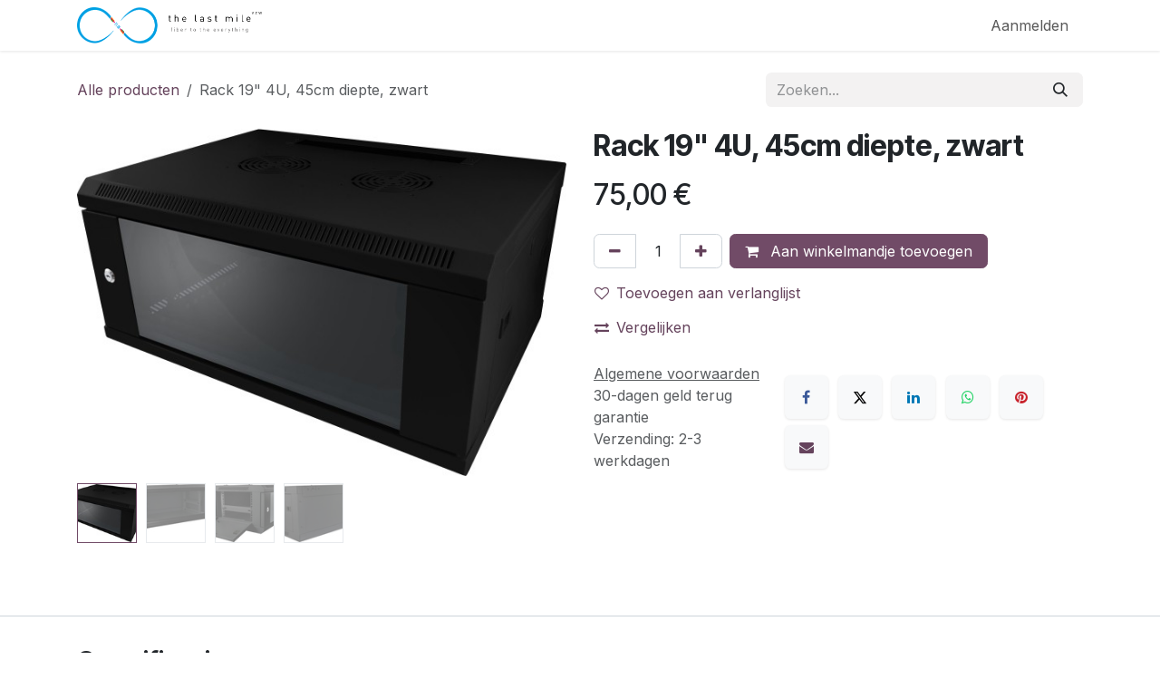

--- FILE ---
content_type: text/html; charset=utf-8
request_url: https://www.glasvezel.be/shop/rack-19-4u-45cm-diepte-zwart-808
body_size: 9673
content:

        

<!DOCTYPE html>
<html lang="nl-BE" data-website-id="7" data-main-object="product.template(808,)" data-add2cart-redirect="1">
    <head>
        <meta charset="utf-8"/>
        <meta http-equiv="X-UA-Compatible" content="IE=edge"/>
        <meta name="viewport" content="width=device-width, initial-scale=1"/>
        <meta name="generator" content="Odoo"/>
            
        <meta property="og:type" content="website"/>
        <meta property="og:title" content="Rack 19&#34; 4U, 45cm diepte, zwart"/>
        <meta property="og:site_name" content="Glasvezel"/>
        <meta property="og:url" content="https://www.glasvezel.be/shop/rack-19-4u-45cm-diepte-zwart-808"/>
        <meta property="og:image" content="https://www.glasvezel.be/web/image/product.template/808/image_1024?unique=00f76f7"/>
        <meta property="og:description"/>
            
        <meta name="twitter:card" content="summary_large_image"/>
        <meta name="twitter:title" content="Rack 19&#34; 4U, 45cm diepte, zwart"/>
        <meta name="twitter:image" content="https://www.glasvezel.be/web/image/product.template/808/image_1024?unique=00f76f7"/>
        <meta name="twitter:description"/>
        
        <link rel="canonical" href="https://www.glasvezel.be/shop/rack-19-4u-45cm-diepte-zwart-808"/>
        
        <link rel="preconnect" href="https://fonts.gstatic.com/" crossorigin=""/>
        <title>Rack 19&#34; 4U, 45cm diepte, zwart | Glasvezel</title>
        <link type="image/x-icon" rel="shortcut icon" href="/web/image/website/7/favicon?unique=4bcc46f"/>
        <link rel="preload" href="/web/static/src/libs/fontawesome/fonts/fontawesome-webfont.woff2?v=4.7.0" as="font" crossorigin=""/>
        <link type="text/css" rel="stylesheet" href="/web/assets/7/4ead930/web.assets_frontend.min.css"/>
        <script id="web.layout.odooscript" type="text/javascript">
            var odoo = {
                csrf_token: "c555271f64cfd34ef21aca6c1b97542a385e3695o1800676742",
                debug: "",
            };
        </script>
        <script type="text/javascript">
            odoo.__session_info__ = {"is_admin": false, "is_system": false, "is_public": true, "is_internal_user": false, "is_website_user": true, "uid": null, "is_frontend": true, "profile_session": null, "profile_collectors": null, "profile_params": null, "show_effect": true, "currencies": {"1": {"symbol": "\u20ac", "position": "after", "digits": [69, 2]}, "2": {"symbol": "$", "position": "before", "digits": [69, 2]}}, "quick_login": true, "bundle_params": {"lang": "nl_BE", "website_id": 7}, "test_mode": false, "websocket_worker_version": "18.0-7", "translationURL": "/website/translations", "cache_hashes": {"translations": "c8e2f1e7fd3d3e8c025155f3f3512cc3fd97a129"}, "geoip_country_code": "US", "geoip_phone_code": 1, "lang_url_code": "nl_BE"};
            if (!/(^|;\s)tz=/.test(document.cookie)) {
                const userTZ = Intl.DateTimeFormat().resolvedOptions().timeZone;
                document.cookie = `tz=${userTZ}; path=/`;
            }
        </script>
        <script type="text/javascript" defer="defer" src="/web/assets/7/3b7ba61/web.assets_frontend_minimal.min.js" onerror="__odooAssetError=1"></script>
        <script type="text/javascript" defer="defer" data-src="/web/assets/7/4e8dedb/web.assets_frontend_lazy.min.js" onerror="__odooAssetError=1"></script>
        
        
    </head>
    <body>



        <div id="wrapwrap" class="   ">
            <a class="o_skip_to_content btn btn-primary rounded-0 visually-hidden-focusable position-absolute start-0" href="#wrap">Overslaan naar inhoud</a>
                <header id="top" data-anchor="true" data-name="Header" data-extra-items-toggle-aria-label="Extra items knop" class="   o_header_fixed" style=" ">
                    
    <nav data-name="Navbar" aria-label="Hoofd" class="navbar navbar-expand-lg navbar-light o_colored_level o_cc d-none d-lg-block shadow-sm ">
        

            <div id="o_main_nav" class="o_main_nav container">
                
    <a href="/" class="navbar-brand logo me-4">
            <span role="img" aria-label="Logo of Glasvezel" title="Glasvezel"><img src="/web/image/res.company/2/x_studio_logo_4th_brand/Teleweb%20bv?unique=3c4f718" class="img img-fluid" alt="Teleweb bv" loading="lazy"/></span>
        </a>
    
                
    <ul role="menu" id="top_menu" class="nav navbar-nav top_menu o_menu_loading me-auto">
        

                    
    <li role="presentation" class="nav-item">
        <a role="menuitem" href="/" class="nav-link ">
            <span>Startpagina</span>
        </a>
    </li>
    <li role="presentation" class="nav-item dropdown ">
        <a data-bs-toggle="dropdown" href="#" role="menuitem" class="nav-link dropdown-toggle   ">
            <span>FttH regio&#39;s</span>
        </a><ul role="menu" class="dropdown-menu ">
    <li role="presentation" class="">
        <a role="menuitem" href="/asse" class="dropdown-item ">
            <span>Asse</span>
        </a>
    </li>
    <li role="presentation" class="">
        <a role="menuitem" href="/berlare" class="dropdown-item ">
            <span>Berlare</span>
        </a>
    </li>
    <li role="presentation" class="">
        <a role="menuitem" href="/buggenhout" class="dropdown-item ">
            <span>Buggenhout</span>
        </a>
    </li>
    <li role="presentation" class="">
        <a role="menuitem" href="/dendermonde" class="dropdown-item ">
            <span>Dendermonde</span>
        </a>
    </li>
    <li role="presentation" class="">
        <a role="menuitem" href="/deinze" class="dropdown-item ">
            <span>Deinze</span>
        </a>
    </li>
    <li role="presentation" class="">
        <a role="menuitem" href="/gent" class="dropdown-item ">
            <span>Gent</span>
        </a>
    </li>
    <li role="presentation" class="">
        <a role="menuitem" href="/gijzegem" class="dropdown-item ">
            <span>Gijzegem</span>
        </a>
    </li>
    <li role="presentation" class="">
        <a role="menuitem" href="/hamme" class="dropdown-item ">
            <span>Hamme</span>
        </a>
    </li>
    <li role="presentation" class="">
        <a role="menuitem" href="/heule" class="dropdown-item ">
            <span>Heule</span>
        </a>
    </li>
    <li role="presentation" class="">
        <a role="menuitem" href="/kortrijk" class="dropdown-item ">
            <span>Kortrijk</span>
        </a>
    </li>
    <li role="presentation" class="">
        <a role="menuitem" href="/laarne" class="dropdown-item ">
            <span>Laarne</span>
        </a>
    </li>
    <li role="presentation" class="">
        <a role="menuitem" href="/lebbeke" class="dropdown-item ">
            <span>Lebbeke</span>
        </a>
    </li>
    <li role="presentation" class="">
        <a role="menuitem" href="/lendelede" class="dropdown-item ">
            <span>Lendelede</span>
        </a>
    </li>
    <li role="presentation" class="">
        <a role="menuitem" href="/lokeren" class="dropdown-item ">
            <span>Lokeren</span>
        </a>
    </li>
    <li role="presentation" class="">
        <a role="menuitem" href="/merchtem" class="dropdown-item ">
            <span>Merchtem</span>
        </a>
    </li>
    <li role="presentation" class="">
        <a role="menuitem" href="/opwijk" class="dropdown-item ">
            <span>Opwijk</span>
        </a>
    </li>
    <li role="presentation" class="">
        <a role="menuitem" href="/sint-niklaas" class="dropdown-item ">
            <span>Sint-Niklaas</span>
        </a>
    </li>
    <li role="presentation" class="">
        <a role="menuitem" href="/temse" class="dropdown-item ">
            <span>Temse</span>
        </a>
    </li>
    <li role="presentation" class="">
        <a role="menuitem" href="/wetteren" class="dropdown-item ">
            <span>Wetteren</span>
        </a>
    </li>
    <li role="presentation" class="">
        <a role="menuitem" href="/wichelen" class="dropdown-item ">
            <span>Wichelen</span>
        </a>
    </li>
    <li role="presentation" class="">
        <a role="menuitem" href="/zele" class="dropdown-item ">
            <span>Zele</span>
        </a>
    </li>
    <li role="presentation" class="">
        <a role="menuitem" href="/zwevegem" class="dropdown-item ">
            <span>Zwevegem</span>
        </a>
    </li>
        </ul>
    </li>
    <li role="presentation" class="nav-item">
        <a role="menuitem" href="/bestel-een-ftth-self-install-kit" class="nav-link ">
            <span>Bestel de FttH self-install kit</span>
        </a>
    </li>
    <li role="presentation" class="nav-item">
        <a role="menuitem" href="/glasvezelpakketten" class="nav-link ">
            <span>Glasvezelpakketten</span>
        </a>
    </li>
                
    </ul>
                
                <ul class="navbar-nav align-items-center gap-2 flex-shrink-0 justify-content-end ps-3">
                    
        
            <li class=" divider d-none"></li> 
            <li class="o_wsale_my_cart d-none ">
                <a href="/shop/cart" aria-label="eCommerce winkelmandje" class="o_navlink_background btn position-relative rounded-circle p-1 text-center text-reset">
                    <div class="">
                        <i class="fa fa-shopping-cart fa-stack"></i>
                        <sup class="my_cart_quantity badge bg-primary position-absolute top-0 end-0 mt-n1 me-n1 rounded-pill d-none" data-order-id="">0</sup>
                    </div>
                </a>
            </li>
        
        
            <li class="o_wsale_my_wish d-none  o_wsale_my_wish_hide_empty">
                <a href="/shop/wishlist" class="o_navlink_background btn position-relative rounded-circle p-1 text-center text-reset">
                    <div class="">
                        <i class="fa fa-1x fa-heart fa-stack"></i>
                        <sup class="my_wish_quantity o_animate_blink badge bg-primary position-absolute top-0 end-0 mt-n1 me-n1 rounded-pill">0</sup>
                    </div>
                </a>
            </li>
        
                    
                    
                    
                    
                    
            <li class=" o_no_autohide_item">
                <a href="/web/login" class="o_nav_link_btn nav-link border px-3">Aanmelden</a>
            </li>
                    
        
        
                    
                </ul>
            </div>
        
    </nav>
    <nav data-name="Navbar" aria-label="Mobile" class="navbar  navbar-light o_colored_level o_cc o_header_mobile d-block d-lg-none shadow-sm ">
        

        <div class="o_main_nav container flex-wrap justify-content-between">
            
    <a href="/" class="navbar-brand logo ">
            <span role="img" aria-label="Logo of Glasvezel" title="Glasvezel"><img src="/web/image/res.company/2/x_studio_logo_4th_brand/Teleweb%20bv?unique=3c4f718" class="img img-fluid" alt="Teleweb bv" loading="lazy"/></span>
        </a>
    
            <ul class="o_header_mobile_buttons_wrap navbar-nav flex-row align-items-center gap-2 mb-0">
        
            <li class=" divider d-none"></li> 
            <li class="o_wsale_my_cart d-none ">
                <a href="/shop/cart" aria-label="eCommerce winkelmandje" class="o_navlink_background_hover btn position-relative rounded-circle border-0 p-1 text-reset">
                    <div class="">
                        <i class="fa fa-shopping-cart fa-stack"></i>
                        <sup class="my_cart_quantity badge bg-primary position-absolute top-0 end-0 mt-n1 me-n1 rounded-pill d-none" data-order-id="">0</sup>
                    </div>
                </a>
            </li>
        
        
            <li class="o_wsale_my_wish d-none  o_wsale_my_wish_hide_empty">
                <a href="/shop/wishlist" class="o_navlink_background_hover btn position-relative rounded-circle border-0 p-1 text-reset">
                    <div class="">
                        <i class="fa fa-1x fa-heart fa-stack"></i>
                        <sup class="my_wish_quantity o_animate_blink badge bg-primary position-absolute top-0 end-0 mt-n1 me-n1">0</sup>
                    </div>
                </a>
            </li>
        
                <li class="o_not_editable">
                    <button class="nav-link btn me-auto p-2" type="button" data-bs-toggle="offcanvas" data-bs-target="#top_menu_collapse_mobile" aria-controls="top_menu_collapse_mobile" aria-expanded="false" aria-label="Navigatie aan/uitzetten">
                        <span class="navbar-toggler-icon"></span>
                    </button>
                </li>
            </ul>
            <div id="top_menu_collapse_mobile" class="offcanvas offcanvas-end o_navbar_mobile">
                <div class="offcanvas-header justify-content-end o_not_editable">
                    <button type="button" class="nav-link btn-close" data-bs-dismiss="offcanvas" aria-label="Afsluiten"></button>
                </div>
                <div class="offcanvas-body d-flex flex-column justify-content-between h-100 w-100">
                    <ul class="navbar-nav">
                        
                        
                        
    <ul role="menu" class="nav navbar-nav top_menu  ">
        

                            
    <li role="presentation" class="nav-item">
        <a role="menuitem" href="/" class="nav-link ">
            <span>Startpagina</span>
        </a>
    </li>
    <li role="presentation" class="nav-item dropdown ">
        <a data-bs-toggle="dropdown" href="#" role="menuitem" class="nav-link dropdown-toggle   d-flex justify-content-between align-items-center">
            <span>FttH regio&#39;s</span>
        </a><ul role="menu" class="dropdown-menu position-relative rounded-0 o_dropdown_without_offset">
    <li role="presentation" class="">
        <a role="menuitem" href="/asse" class="dropdown-item ">
            <span>Asse</span>
        </a>
    </li>
    <li role="presentation" class="">
        <a role="menuitem" href="/berlare" class="dropdown-item ">
            <span>Berlare</span>
        </a>
    </li>
    <li role="presentation" class="">
        <a role="menuitem" href="/buggenhout" class="dropdown-item ">
            <span>Buggenhout</span>
        </a>
    </li>
    <li role="presentation" class="">
        <a role="menuitem" href="/dendermonde" class="dropdown-item ">
            <span>Dendermonde</span>
        </a>
    </li>
    <li role="presentation" class="">
        <a role="menuitem" href="/deinze" class="dropdown-item ">
            <span>Deinze</span>
        </a>
    </li>
    <li role="presentation" class="">
        <a role="menuitem" href="/gent" class="dropdown-item ">
            <span>Gent</span>
        </a>
    </li>
    <li role="presentation" class="">
        <a role="menuitem" href="/gijzegem" class="dropdown-item ">
            <span>Gijzegem</span>
        </a>
    </li>
    <li role="presentation" class="">
        <a role="menuitem" href="/hamme" class="dropdown-item ">
            <span>Hamme</span>
        </a>
    </li>
    <li role="presentation" class="">
        <a role="menuitem" href="/heule" class="dropdown-item ">
            <span>Heule</span>
        </a>
    </li>
    <li role="presentation" class="">
        <a role="menuitem" href="/kortrijk" class="dropdown-item ">
            <span>Kortrijk</span>
        </a>
    </li>
    <li role="presentation" class="">
        <a role="menuitem" href="/laarne" class="dropdown-item ">
            <span>Laarne</span>
        </a>
    </li>
    <li role="presentation" class="">
        <a role="menuitem" href="/lebbeke" class="dropdown-item ">
            <span>Lebbeke</span>
        </a>
    </li>
    <li role="presentation" class="">
        <a role="menuitem" href="/lendelede" class="dropdown-item ">
            <span>Lendelede</span>
        </a>
    </li>
    <li role="presentation" class="">
        <a role="menuitem" href="/lokeren" class="dropdown-item ">
            <span>Lokeren</span>
        </a>
    </li>
    <li role="presentation" class="">
        <a role="menuitem" href="/merchtem" class="dropdown-item ">
            <span>Merchtem</span>
        </a>
    </li>
    <li role="presentation" class="">
        <a role="menuitem" href="/opwijk" class="dropdown-item ">
            <span>Opwijk</span>
        </a>
    </li>
    <li role="presentation" class="">
        <a role="menuitem" href="/sint-niklaas" class="dropdown-item ">
            <span>Sint-Niklaas</span>
        </a>
    </li>
    <li role="presentation" class="">
        <a role="menuitem" href="/temse" class="dropdown-item ">
            <span>Temse</span>
        </a>
    </li>
    <li role="presentation" class="">
        <a role="menuitem" href="/wetteren" class="dropdown-item ">
            <span>Wetteren</span>
        </a>
    </li>
    <li role="presentation" class="">
        <a role="menuitem" href="/wichelen" class="dropdown-item ">
            <span>Wichelen</span>
        </a>
    </li>
    <li role="presentation" class="">
        <a role="menuitem" href="/zele" class="dropdown-item ">
            <span>Zele</span>
        </a>
    </li>
    <li role="presentation" class="">
        <a role="menuitem" href="/zwevegem" class="dropdown-item ">
            <span>Zwevegem</span>
        </a>
    </li>
        </ul>
    </li>
    <li role="presentation" class="nav-item">
        <a role="menuitem" href="/bestel-een-ftth-self-install-kit" class="nav-link ">
            <span>Bestel de FttH self-install kit</span>
        </a>
    </li>
    <li role="presentation" class="nav-item">
        <a role="menuitem" href="/glasvezelpakketten" class="nav-link ">
            <span>Glasvezelpakketten</span>
        </a>
    </li>
                        
    </ul>
                        
                        
                    </ul>
                    <ul class="navbar-nav gap-2 mt-3 w-100">
                        
                        
            <li class=" o_no_autohide_item">
                <a href="/web/login" class="nav-link o_nav_link_btn w-100 border text-center">Aanmelden</a>
            </li>
                        
        
        
                        
                    </ul>
                </div>
            </div>
        </div>
    
    </nav>
    
        </header>
                <main>
                    
            <div itemscope="itemscope" itemtype="http://schema.org/Product" id="wrap" class="js_sale o_wsale_product_page ecom-zoomable zoomodoo-next" data-ecom-zoom-click="1">
                <div class="oe_structure oe_empty oe_structure_not_nearest" id="oe_structure_website_sale_product_1" data-editor-message="ZET HIER BOUWBLOKKEN NEER OM ZE BESCHIKBAAR TE MAKEN VOOR ALLE PRODUCTEN"></div>
                <section id="product_detail" class="oe_website_sale container my-3 my-lg-4 " data-view-track="1" data-product-tracking-info="{&#34;item_id&#34;: &#34;4038816009036&#34;, &#34;item_name&#34;: &#34;Rack 19\&#34; 4U, 45cm diepte, zwart&#34;, &#34;item_category&#34;: &#34;Racks&#34;, &#34;currency&#34;: &#34;EUR&#34;, &#34;price&#34;: 75.0}">
                    <div class="row align-items-center">
                        <div class="col d-flex align-items-center order-1 order-lg-0">
                            <ol class="o_wsale_breadcrumb breadcrumb p-0 mb-4 m-lg-0">
                                <li class="o_not_editable breadcrumb-item d-none d-lg-inline-block">
                                    <a href="/shop">
                                        <i class="oi oi-chevron-left d-lg-none me-1" role="presentation"></i>Alle producten
                                    </a>
                                </li>
                                <li class="o_not_editable breadcrumb-item d-lg-none">
                                    <a class="py-2 py-lg-0" href="/shop">
                                        Alle producten
                                    </a>
                                </li>
                                <li class="breadcrumb-item d-none d-lg-inline-block active">
                                    <span>Rack 19&#34; 4U, 45cm diepte, zwart</span>
                                </li>
                            </ol>
                        </div>
                        <div class="col-lg-4 d-flex align-items-center">
                            <div class="d-flex justify-content-between w-100">
    <form method="get" class="o_searchbar_form s_searchbar_input o_wsale_products_searchbar_form me-auto flex-grow-1 mb-4 mb-lg-0" action="/shop" data-snippet="s_searchbar_input">
            <div role="search" class="input-group me-sm-2">
        <input type="search" name="search" class="search-query form-control oe_search_box border-0 text-bg-light border-0 bg-light" placeholder="Zoeken..." data-search-type="products" data-limit="5" data-display-image="true" data-display-description="true" data-display-extra-link="true" data-display-detail="true" data-order-by="name asc"/>
        <button type="submit" aria-label="Zoeken" title="Zoeken" class="btn oe_search_button btn btn-light">
            <i class="oi oi-search"></i>
        </button>
    </div>

            <input name="order" type="hidden" class="o_search_order_by" value="name asc"/>
            
        
        </form>
        <div class="o_pricelist_dropdown dropdown d-none">
            
                <a role="button" href="#" data-bs-toggle="dropdown" class="dropdown-toggle btn btn-light">
                    Verkoopprijslijst
                </a>
                <div class="dropdown-menu" role="menu">
                </div>
            
        </div>
                            </div>
                        </div>
                    </div>
                    <div class="row" id="product_detail_main" data-name="Product Page" data-image_width="50_pc" data-image_layout="carousel">
                        <div class="col-lg-6 mt-lg-4 o_wsale_product_images position-relative" data-image-amount="4">
        <div id="o-carousel-product" data-bs-ride="true" class="o_carousel_not_single carousel slide position-sticky mb-3 overflow-hidden" data-name="Productcarrousel">
            <div class="o_carousel_product_outer carousel-outer position-relative d-flex align-items-center w-100 overflow-hidden">
                <span class="o_ribbon d-none z-1" style=""></span>
                <div class="carousel-inner h-100">
                        <div class="carousel-item h-100 text-center active">
        <div class="d-flex align-items-center justify-content-center h-100 oe_unmovable"><img src="/web/image/product.product/2901/image_1024/Rack%2019%22%204U%2C%2045cm%20diepte%2C%20zwart?unique=57bbddd" class="img img-fluid oe_unmovable product_detail_img w-100 mh-100" alt="Rack 19&#34; 4U, 45cm diepte, zwart" loading="lazy"/></div>
                        </div>
                        <div class="carousel-item h-100 text-center">
        <div class="d-flex align-items-center justify-content-center h-100 oe_unmovable"><img src="/web/image/product.image/39/image_1024/Rack%2019%22%204U%2C%2045cm%20diepte%2C%20zwart?unique=16fc5c2" class="img img-fluid oe_unmovable product_detail_img w-100 mh-100" alt="Rack 19&#34; 4U, 45cm diepte, zwart" loading="lazy"/></div>
                        </div>
                        <div class="carousel-item h-100 text-center">
        <div class="d-flex align-items-center justify-content-center h-100 oe_unmovable"><img src="/web/image/product.image/40/image_1024/Rack%2019%22%204U%2C%2045cm%20diepte%2C%20zwart?unique=16fc5c2" class="img img-fluid oe_unmovable product_detail_img w-100 mh-100" alt="Rack 19&#34; 4U, 45cm diepte, zwart" loading="lazy"/></div>
                        </div>
                        <div class="carousel-item h-100 text-center">
        <div class="d-flex align-items-center justify-content-center h-100 oe_unmovable"><img src="/web/image/product.image/41/image_1024/Rack%2019%22%204U%2C%2045cm%20diepte%2C%20zwart?unique=16fc5c2" class="img img-fluid oe_unmovable product_detail_img w-100 mh-100" alt="Rack 19&#34; 4U, 45cm diepte, zwart" loading="lazy"/></div>
                        </div>
                </div>
                    <a class="carousel-control-prev" href="#o-carousel-product" role="button" data-bs-slide="prev">
                        <span class="fa fa-chevron-left fa-2x oe_unmovable" role="img" aria-label="Vorige" title="Vorige"></span>
                    </a>
                    <a class="carousel-control-next" href="#o-carousel-product" role="button" data-bs-slide="next">
                        <span class="fa fa-chevron-right fa-2x oe_unmovable" role="img" aria-label="Volgende" title="Volgende"></span>
                    </a>
            </div>
        <div class="o_carousel_product_indicators pt-2 overflow-hidden">
            <ol class="carousel-indicators  position-static pt-2 pt-lg-0 mx-auto my-0">
                <li data-bs-target="#o-carousel-product" class="align-top position-relative active" data-bs-slide-to="0">
                    <div><img src="/web/image/product.product/2901/image_128/Rack%2019%22%204U%2C%2045cm%20diepte%2C%20zwart?unique=57bbddd" class="img o_image_64_cover" alt="Rack 19&#34; 4U, 45cm diepte, zwart" loading="lazy"/></div>
                </li><li data-bs-target="#o-carousel-product" class="align-top position-relative " data-bs-slide-to="1">
                    <div><img src="/web/image/product.image/39/image_128/Rack%2019%22%204U%2C%2045cm%20diepte%2C%20zwart?unique=16fc5c2" class="img o_image_64_cover" alt="Rack 19&#34; 4U, 45cm diepte, zwart" loading="lazy"/></div>
                </li><li data-bs-target="#o-carousel-product" class="align-top position-relative " data-bs-slide-to="2">
                    <div><img src="/web/image/product.image/40/image_128/Rack%2019%22%204U%2C%2045cm%20diepte%2C%20zwart?unique=16fc5c2" class="img o_image_64_cover" alt="Rack 19&#34; 4U, 45cm diepte, zwart" loading="lazy"/></div>
                </li><li data-bs-target="#o-carousel-product" class="align-top position-relative " data-bs-slide-to="3">
                    <div><img src="/web/image/product.image/41/image_128/Rack%2019%22%204U%2C%2045cm%20diepte%2C%20zwart?unique=16fc5c2" class="img o_image_64_cover" alt="Rack 19&#34; 4U, 45cm diepte, zwart" loading="lazy"/></div>
                </li>
            </ol>
        </div>
        </div>
                        </div>
                        <div id="product_details" class="col-lg-6 mt-md-4">
                            <h1 itemprop="name">Rack 19&#34; 4U, 45cm diepte, zwart</h1>
                            <span itemprop="url" style="display:none;">https://www.glasvezel.be/shop/rack-19-4u-45cm-diepte-zwart-808</span>
                            <span itemprop="image" style="display:none;">https://www.glasvezel.be/web/image/product.template/808/image_1920?unique=00f76f7</span>
                            
                            <form action="/shop/cart/update" method="POST">
                                <input type="hidden" name="csrf_token" value="c555271f64cfd34ef21aca6c1b97542a385e3695o1800676742"/>
                                <div class="js_product js_main_product mb-3">
                                    <div>
        <div itemprop="offers" itemscope="itemscope" itemtype="http://schema.org/Offer" class="product_price mt-2 mb-3 d-inline-block">
            <h3 class="css_editable_mode_hidden">
                <span class="oe_price" style="white-space: nowrap;" data-oe-type="monetary" data-oe-expression="combination_info[&#39;price&#39;]"><span class="oe_currency_value">75,00</span> €</span>
                <span itemprop="price" style="display:none;">75.0</span>
                <span itemprop="priceCurrency" style="display:none;">EUR</span>
                <span style="text-decoration: line-through; white-space: nowrap;" itemprop="listPrice" class="text-muted oe_default_price ms-1 h5 d-none" data-oe-type="monetary" data-oe-expression="combination_info[&#39;list_price&#39;]"><span class="oe_currency_value">75,00</span> €</span>
            </h3>
            <h3 class="css_non_editable_mode_hidden decimal_precision" data-precision="2">
                <span><span class="oe_currency_value">75,00</span> €</span>
            </h3>
        </div>
        <div id="product_unavailable" class="d-none">
            <h3 class="fst-italic">Not Available For Sale</h3>
        </div>
                                    </div>
                                    
                                        <input type="hidden" class="product_id" name="product_id" value="2901"/>
                                        <input type="hidden" class="product_template_id" name="product_template_id" value="808"/>
                                        <input type="hidden" class="product_category_id" name="product_category_id" value="36"/>
        <ul class="list-unstyled js_add_cart_variants mb-0 flex-column" data-attribute_exclusions="{&#34;exclusions&#34;: {&#34;308&#34;: [], &#34;310&#34;: [], &#34;309&#34;: []}, &#34;archived_combinations&#34;: [], &#34;parent_exclusions&#34;: {}, &#34;parent_combination&#34;: [], &#34;parent_product_name&#34;: null, &#34;mapped_attribute_names&#34;: {&#34;308&#34;: &#34;Kleur: Zwart&#34;, &#34;310&#34;: &#34;Diepte: 45cm&#34;, &#34;309&#34;: &#34;Units: 4U&#34;}}">

                
                <li data-attribute_id="3" data-attribute_name="Kleur" data-attribute_display_type="radio" class="variant_attribute d-none">

                    
                    <strong class="attribute_name">Kleur</strong>

                        <ul data-attribute_id="3" class="list-inline list-unstyled o_wsale_product_attribute ">
                                <li class="list-inline-item mb-3 js_attribute_value" style="margin: 0;">
                                    <label class="col-form-label">
                                        <div class="form-check">
                                            <input type="radio" class="form-check-input js_variant_change always" checked="True" name="ptal-78" value="308" data-attribute-value-id="10" data-value_id="308" data-value_name="Zwart" data-attribute_name="Kleur" data-is_single="True"/>
                                            <div class="radio_input_value form-check-label">
                                                <span>Zwart</span>
                                            </div>
                                        </div>
                                    </label>
                                </li>
                        </ul>
                </li>

                
                <li data-attribute_id="5" data-attribute_name="Diepte" data-attribute_display_type="radio" class="variant_attribute d-none">

                    
                    <strong class="attribute_name">Diepte</strong>

                        <ul data-attribute_id="5" class="list-inline list-unstyled o_wsale_product_attribute ">
                                <li class="list-inline-item mb-3 js_attribute_value" style="margin: 0;">
                                    <label class="col-form-label">
                                        <div class="form-check">
                                            <input type="radio" class="form-check-input js_variant_change always" checked="True" name="ptal-80" value="310" data-attribute-value-id="12" data-value_id="310" data-value_name="45cm" data-attribute_name="Diepte" data-is_single="True"/>
                                            <div class="radio_input_value form-check-label">
                                                <span>45cm</span>
                                            </div>
                                        </div>
                                    </label>
                                </li>
                        </ul>
                </li>

                
                <li data-attribute_id="6" data-attribute_name="Units" data-attribute_display_type="radio" class="variant_attribute d-none">

                    
                    <strong class="attribute_name">Units</strong>

                        <ul data-attribute_id="6" class="list-inline list-unstyled o_wsale_product_attribute ">
                                <li class="list-inline-item mb-3 js_attribute_value" style="margin: 0;">
                                    <label class="col-form-label">
                                        <div class="form-check">
                                            <input type="radio" class="form-check-input js_variant_change always" checked="True" name="ptal-79" value="309" data-attribute-value-id="91" data-value_id="309" data-value_name="4U" data-attribute_name="Units" data-is_single="True"/>
                                            <div class="radio_input_value form-check-label">
                                                <span>4U</span>
                                            </div>
                                        </div>
                                    </label>
                                </li>
                        </ul>
                </li>
        </ul>
                                    
                                    <p class="css_not_available_msg alert alert-warning">Deze combinatie bestaat niet.</p>
                                    <div id="o_wsale_cta_wrapper" class="d-flex flex-wrap align-items-center">
                                        
            <div contenteditable="false" class="css_quantity input-group d-inline-flex me-2 mb-2 align-middle">
                <a class="btn btn-link js_add_cart_json" aria-label="Verwijder één" title="Verwijder één" href="#">
                    <i class="fa fa-minus"></i>
                </a>
                <input type="text" class="form-control quantity text-center" data-min="1" name="add_qty" value="1"/>
                <a class="btn btn-link float_left js_add_cart_json" aria-label="Voeg één toe" title="Voeg één toe" href="#">
                    <i class="fa fa-plus"></i>
                </a>
            </div>
                                        <div id="add_to_cart_wrap" class="d-inline-flex align-items-center mb-2 me-auto">
                                            <a data-animation-selector=".o_wsale_product_images" role="button" id="add_to_cart" href="#" class="btn btn-primary js_check_product a-submit flex-grow-1">
                                                <i class="fa fa-shopping-cart me-2"></i>
                                                Aan winkelmandje toevoegen
                                            </a>
                                        </div>
                                        <div id="product_option_block" class="d-flex flex-wrap w-100">
            
                <button type="button" role="button" class="btn btn-link px-0 pe-3 o_add_wishlist_dyn" data-action="o_wishlist" title="Toevoegen aan verlanglijst" data-product-template-id="808" data-product-product-id="2901">
                    <i class="fa fa-heart-o me-2" role="img" aria-label="Toevoegen aan wensenlijst"></i>Toevoegen aan verlanglijst
                </button>
            </div>
                                    </div>
            <button type="button" role="button" class="d-none d-md-block btn btn-link px-0 o_add_compare_dyn" aria-label="Vergelijken" data-action="o_comparelist" data-product-product-id="2901">
                    <span class="fa fa-exchange me-2"></span>Vergelijken
            </button>
            <div class="availability_messages o_not_editable"></div>
        <div class="o_product_tags o_field_tags d-flex flex-wrap align-items-center gap-2 mb-2 mt-1">
        </div>
                                </div>
                            </form>
                            <div id="contact_us_wrapper" class="d-none oe_structure oe_structure_solo ">
                                <section class="s_text_block" data-snippet="s_text_block" data-name="Text">
                                    <div class="container">
                                        <a class="btn btn-primary btn_cta" href="/contactus">
                                            Neem contant met ons op
                                        </a>
                                    </div>
                                </section>
                            </div>
                            <div id="o_product_terms_and_share" class="d-flex justify-content-between flex-column flex-md-row align-items-md-end gap-3 mb-3">
            <p class="text-muted mb-0">
                <a href="/terms" class="text-muted"><u>Algemene voorwaarden</u></a><br/>
                 30-dagen geld terug garantie<br/>
                 Verzending: 2-3 werkdagen
            </p>
            <div data-snippet="s_share" data-name="Share" class="s_share text-start o_no_link_popover">
                <h4 class="s_share_title d-none o_default_snippet_text">Delen</h4>
                <a href="https://www.facebook.com/sharer/sharer.php?u={url}" target="_blank" aria-label="Facebook" class="s_share_facebook">
                    <i class="fa fa-facebook rounded shadow-sm"></i>
                </a>
                <a href="https://twitter.com/intent/tweet?text={title}&amp;url={url}" target="_blank" aria-label="X" class="s_share_twitter">
                    <i class="fa fa-twitter rounded shadow-sm"></i>
                </a>
                <a href="https://www.linkedin.com/sharing/share-offsite/?url={url}" target="_blank" aria-label="LinkedIn" class="s_share_linkedin">
                    <i class="fa fa-linkedin rounded shadow-sm"></i>
                </a>
                <a href="https://wa.me/?text={title}" target="_blank" aria-label="WhatsApp" class="s_share_whatsapp">
                    <i class="fa fa-whatsapp rounded shadow-sm"></i>
                </a>
                <a href="https://pinterest.com/pin/create/button/?url={url}&amp;media={media}&amp;description={title}" target="_blank" aria-label="Pinterest" class="s_share_pinterest">
                    <i class="fa fa-pinterest rounded shadow-sm"></i>
                </a>
                <a href="mailto:?body={url}&amp;subject={title}" aria-label="E-mail" class="s_share_email">
                    <i class="fa fa-envelope rounded shadow-sm"></i>
                </a>
            </div></div>
            <input id="wsale_user_email" type="hidden" value="public-user@company-3.com"/>
                        </div>
                    </div>
                </section>
                <div itemprop="description" class="oe_structure oe_empty mt16" id="product_full_description"><p><br></p></div>
                <section class="pt32 pb32" id="product_full_spec">
                    <div class="container">
                        <div class="d-flex justify-content-between align-items-center mb-4">
                            <h3 class="m-0">Specificaties</h3>
                        </div>
                        <div id="product_specifications">
                            <div class="row">
                                    <div class="col-lg-6">
        <table class="table ">
            
            <tr>
                <td class="w-25  ps-0 ">
                    <span>Kleur</span>
                </td>
                <td class="w-75  pe-0 text-muted text-end">
                        <span>Zwart</span>
                </td>
            </tr><tr>
                <td class="w-25  ps-0 ">
                    <span>Diepte</span>
                </td>
                <td class="w-75  pe-0 text-muted text-end">
                        <span>45cm</span>
                </td>
            </tr><tr>
                <td class="w-25  ps-0 ">
                    <span>Units</span>
                </td>
                <td class="w-75  pe-0 text-muted text-end">
                        <span>4U</span>
                </td>
            </tr>
        </table>
                                    </div>
                                    <div class="col-lg-6">
                                        <table class="table">
                                        </table>
                                    </div>
                            </div>
                        </div>
                    </div>
                </section>
                <div class="oe_structure oe_empty oe_structure_not_nearest mt16" id="oe_structure_website_sale_product_2" data-editor-message="ZET HIER BOUWBLOKKEN NEER OM ZE BESCHIKBAAR TE MAKEN VOOR ALLE PRODUCTEN"></div>
            </div>
        
        <div id="o_shared_blocks" class="oe_unremovable"></div>
                </main>
                <footer id="bottom" data-anchor="true" data-name="Footer" class="o_footer o_colored_level o_cc ">
                    <div id="footer" class="oe_structure oe_structure_solo">
      <section class="s_text_block pt16 pb8 bg-gamma oe_custom_bg" data-snippet="s_text_block" style="background-image: none;">
        <div class="container">
          <div class="row">
            <div class="col-lg-4 o_colored_level">
              <h5>Links</h5>
              <ul class="list-unstyled">
                <li>
                  <a href="/" data-bs-original-title="" title="" class="btn btn-alpha rounded-circle">Startpagina</a>
                </li>
              </ul>
              <ul class="list-unstyled">
                <li>
                  <a href="/blog" data-bs-original-title="" title="" aria-describedby="tooltip433492" class="btn btn-alpha rounded-circle rounded-circle">Glasvezel blog</a>
                </li>
              </ul>
              <p>
                <br/>
              </p>
            </div>
            <div class="col-lg-4" id="connect">
              <h5>The Last Mile</h5>
              <ul class="list-unstyled">
                <li>
                  <a href="/contactus">
                    <font style="color: rgb(255, 255, 255);">Neem contact op</font>
                  </a></li>
                <li>
                  <i class="fa fa-phone"></i>
                  <span>09 215 19 99</span>
                </li>
                <li><i class="fa fa-envelope"></i><span>ftth@glasvezel.be</span><br/>BTW BE0647700375</li>
              </ul>
              <p>
                                
                                
                                
                                
                                
                                
                                
                            </p>
            </div>
            <div class="col-lg-4">
              <h5>
                <span>glasvezel.be</span>
              </h5>
              <p> Wij zijn een team van gepassioneerde mensen wiens doel het is om ieders leven te verbeteren door het brengen van glasvezel. Wij bouwen een open en neutraal netwerk, waarbij keuzevrijheid primeert.</p>
              <p>Ons doel is om een beter telecomaanbod tegen lagere prijzen mogelijk te maken.</p>
            </div>
          </div>
        </div>
      </section>
    </div>
  <div class="o_footer_copyright o_colored_level o_cc" data-name="Copyright">
                        <div class="container py-3">
                            <div class="row">
                                <div class="col-sm text-center text-sm-start text-muted">
                                    <span class="o_footer_copyright_name me-2">Copyright © The Last Mile</span>
        
        
    </div>
                                <div class="col-sm text-center text-sm-end o_not_editable">
                                </div>
                            </div>
                        </div>
                    </div>
                </footer>
            </div>
            <script id="tracking_code" async="async" src="https://www.googletagmanager.com/gtag/js?id=UA-166255664-2"></script>
            <script id="tracking_code_config">
                window.dataLayer = window.dataLayer || [];
                function gtag(){dataLayer.push(arguments);}
                gtag('consent', 'default', {
                    'ad_storage': 'denied',
                    'ad_user_data': 'denied',
                    'ad_personalization': 'denied',
                    'analytics_storage': 'denied',
                });
                gtag('js', new Date());
                gtag('config', 'UA-166255664-2');
                function allConsentsGranted() {
                    gtag('consent', 'update', {
                        'ad_storage': 'granted',
                        'ad_user_data': 'granted',
                        'ad_personalization': 'granted',
                        'analytics_storage': 'granted',
                    });
                }
                    allConsentsGranted();
            </script> 
        
    </body>
</html>